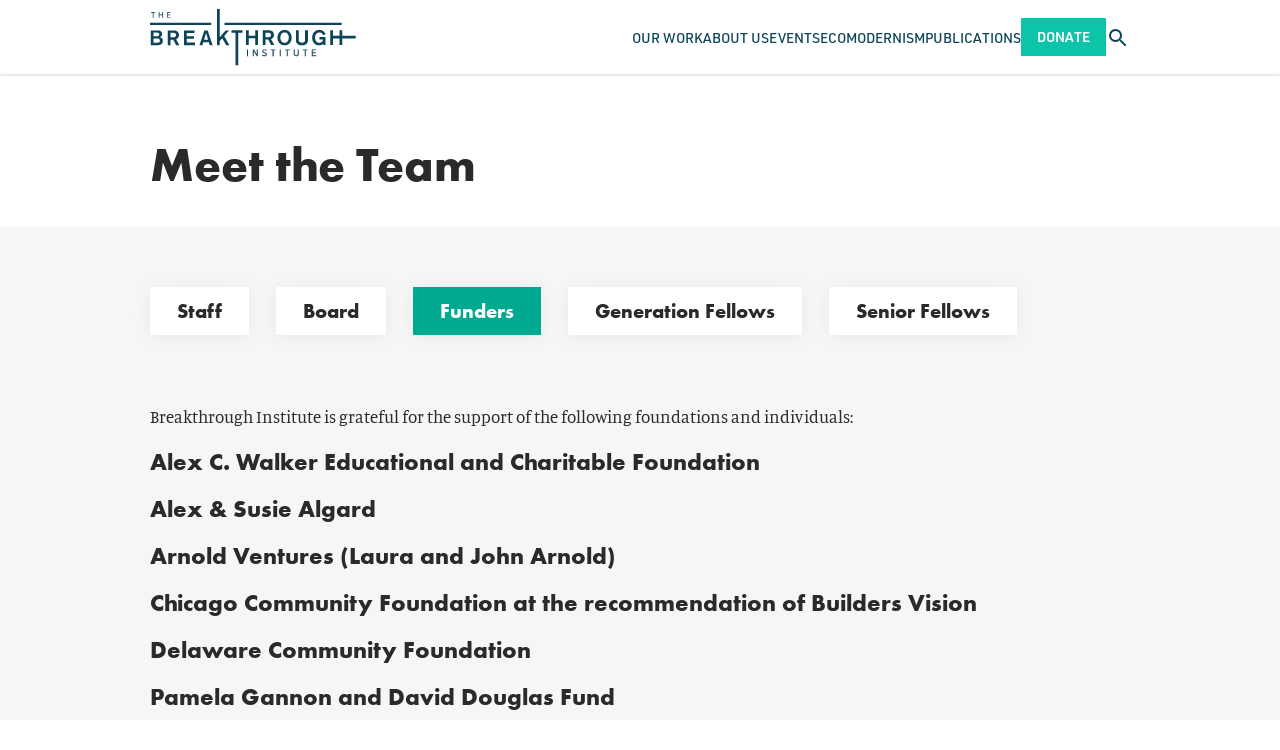

--- FILE ---
content_type: text/html; charset=UTF-8
request_url: https://thebreakthrough.org/about/who-we-are/funders
body_size: 11602
content:
<!DOCTYPE html>
<html class="no-js antialiased font-sans" lang="en">
    <head>
        <meta charset="UTF-8">
        <meta content="width=device-width, initial-scale=1.0" name="viewport">
        <meta content="ie=edge" http-equiv="X-UA-Compatible">         <link href="/manifest.json" rel="manifest">
<link href="/favicon.ico" rel="shortcut icon">
<link href="/apple-touch-icon.png" rel="apple-touch-icon" sizes="180x180">
<link href="/favicon-32x32.png" rel="icon" sizes="32x32" type="image/png">
<link href="/favicon-16x16.png" rel="icon" sizes="16x16" type="image/png">
<link color="#5bbad5" href="/safari-pinned-tab.svg" rel="mask-icon">
<meta content="#2a2a2a" name="msapplication-TileColor">
<meta content="#ffffff" name="theme-color">

        <link rel="stylesheet" href="https://use.typekit.net/vtq8ioz.css">

        <style>
            /* Prevent flash of content with Alpine */
            [x-cloak] {
                display: none;
            }
        </style>
        <link href="/css/fa/svg-with-js.min.css" rel="stylesheet">
        <link href="/css/fa/all.min.css" rel="stylesheet">
        <link href="https://thebreakthrough.org/dist/css/app.05eac025aceaded7ddda.css" rel="stylesheet">

                <script src="https://public.tableau.com/javascripts/api/tableau-2.2.2.min.js"></script>

                
    <title>Breakthrough Institute | The Breakthrough Institute</title>
<script>dataLayer = [];
(function(w,d,s,l,i){w[l]=w[l]||[];w[l].push({'gtm.start':
new Date().getTime(),event:'gtm.js'});var f=d.getElementsByTagName(s)[0],
j=d.createElement(s),dl=l!='dataLayer'?'&l='+l:'';j.async=true;j.src=
'https://www.googletagmanager.com/gtm.js?id='+i+dl;f.parentNode.insertBefore(j,f);
})(window,document,'script','dataLayer','GTM-P92BDXR');
</script><meta name="generator" content="SEOmatic">
<meta name="keywords" content="environment,energy,agriculture,nuclear">
<meta name="referrer" content="no-referrer-when-downgrade">
<meta name="robots" content="all,max-image-preview:large,max-snippet:-1,max-video-preview:-1">
<meta content="BreakthroughInstitute" property="fb:profile_id">
<meta content="en_US" property="og:locale">
<meta content="The Breakthrough Institute" property="og:site_name">
<meta content="website" property="og:type">
<meta content="https://thebreakthrough.org/about/who-we-are/funders" property="og:url">
<meta content="Breakthrough Institute" property="og:title">
<meta content="https://thebreakthrough.imgix.net/_1200x630_crop_center-center_82_none/BTI-Logo.png?mtime=1643134660" property="og:image">
<meta content="1200" property="og:image:width">
<meta content="630" property="og:image:height">
<meta content="The logo of the Breakthrough Institute, an environmental research center based in Berkeley, California. Our research focuses on identifying and promoting technological solutions to environmental and human development challenges in three areas: energy, conservation, and food and farming." property="og:image:alt">
<meta name="twitter:card" content="summary_large_image">
<meta name="twitter:site" content="@TheBTI">
<meta name="twitter:creator" content="@TheBTI">
<meta name="twitter:title" content="Breakthrough Institute">
<meta name="twitter:image" content="https://thebreakthrough.imgix.net/_800x418_crop_center-center_82_none/BTI-Logo.png?mtime=1643134660">
<meta name="twitter:image:width" content="800">
<meta name="twitter:image:height" content="418">
<meta name="twitter:image:alt" content="The logo of the Breakthrough Institute, an environmental research center based in Berkeley, California. Our research focuses on identifying and promoting technological solutions to environmental and human development challenges in three areas: energy, conservation, and food and farming.">
<meta name="google-site-verification" content="pkxopD9597qJ4A_3fzMFc5ZEHlLnQWp3XC3Jflma7Lw">
<link href="https://thebreakthrough.org/about/who-we-are/funders" rel="canonical">
<link href="https://thebreakthrough.org/" rel="home">
<link type="text/plain" href="https://thebreakthrough.org/humans.txt" rel="author"></head>
    <body class="bg-white text-base leading-normal" id="top"><noscript><iframe src="https://www.googletagmanager.com/ns.html?id=GTM-P92BDXR"
height="0" width="0" style="display:none;visibility:hidden"></iframe></noscript>
     <div id="app">
        <div class="Layout">
            
<header
  x-data="{
    searchTrayVisible: false,
    mobileNavVisible: false,
	searchQuery: '',
	activeItem: null,
    toggleSearchTray: function() {
      this.searchTrayVisible = !this.searchTrayVisible;
    },
	hideSearchTray: function() {
		this.searchTrayVisible = false
	},
    toggleMobileNav: function() {
      this.mobileNavVisible = !this.mobileNavVisible;
    },
    hideMobileNav: function() {
      this.mobileNavVisible = false
    },
	handleSearchSubmit: function() {
		if (!this.searchQuery) return null
		window.location.href = `/search?q=${this.searchQuery}`
	},
	toggleItem: function(index) {
      if (this.activeItem === index) {
        this.activeItem = null;
      } else {
        this.activeItem = index;
      }
    }
  }"
  x-on:keyup.esc="hideSearchTray(); hideMobileNav();"
  class="main-content fixed top-0 left-0 right-0 z-120">
	<div class="bg-white shadow relative">
		<nav class="Container container-fluid flex justify-between items-stretch gap-6" style="height: var(--siteHeaderHeight)">
						<a href="/" class="self-center mr-auto">
				<img
					class=""
					style="height: 3.5625rem"
					src="/dist/img/the-breakthrough-institute-logo.svg"
					alt="The Breakthrough Institute logo">
			</a>


						<div x-on:keyup.esc="hideSearchTray(); hideMobileNav();" x-show="mobileNavVisible" x-trap.inert="mobileNavVisible">
    <div
		class="mobile-nav fixed z-120 left-0 bg-blue pt-3 overflow-y-scroll xl:hidden"
		style="height: calc(100vh - var(--siteHeaderHeight)); top: var(--siteHeaderHeight); width: 100cqw;">
		<ul>
											<li class="border-b border-white border-opacity-15">
					<div class="Container container-fluid flex items-center justify-between">
													<span
								class="block py-4 font-din uppercase text-16p font-normal no-underline
								text-white"
								aria-haspopup="true"
								x-bind:aria-expanded="activeItem === 249834"
								>
								Our Work
							</span>
						

													<button
								class="block p-2 text-white font-semibold text-24p outline-none transition duration-200 hover:text-green-light focus:text-green-light"
								x-on:click="toggleItem(249834)"
								x-bind:aria-expanded="activeItem === 249834"
								title="Show Our Work submenu"
							>
								<div x-show="activeItem === 249834">
									<span aria-hidden>–</span>
									<span class="sr-only">Hide Our Work submenu</span>
								</div>
								<div x-show="activeItem !== 249834">
									<span aria-hidden>+</span>
									<span class="sr-only">Show Our Work submenu</span>
								</div>
							</button>
											</div>

											<ul
							x-show="activeItem === 249834"
							x-bind:aria-hidden="activeItem !== 249834"
							aria-label="Our Work submenu"
						>
															<li class="bg-green border-t border-white border-opacity-15">
									<div class="Container container-fluid">
										<a
											class="inline-block py-4 font-din text-white text-16p font-normal uppercase no-underline transition duration-200 hover:text-blue focus:text-blue"
											href="https://thebreakthrough.org/energy">
											Climate &amp; Energy
										</a>
									</div>
								</li>
															<li class="bg-green border-t border-white border-opacity-15">
									<div class="Container container-fluid">
										<a
											class="inline-block py-4 font-din text-white text-16p font-normal uppercase no-underline transition duration-200 hover:text-blue focus:text-blue"
											href="https://thebreakthrough.org/energy-for-development">
											Energy for Development
										</a>
									</div>
								</li>
															<li class="bg-green border-t border-white border-opacity-15">
									<div class="Container container-fluid">
										<a
											class="inline-block py-4 font-din text-white text-16p font-normal uppercase no-underline transition duration-200 hover:text-blue focus:text-blue"
											href="https://thebreakthrough.org/environmental-regulatory-reform">
											Environmental Regulatory Reform
										</a>
									</div>
								</li>
															<li class="bg-green border-t border-white border-opacity-15">
									<div class="Container container-fluid">
										<a
											class="inline-block py-4 font-din text-white text-16p font-normal uppercase no-underline transition duration-200 hover:text-blue focus:text-blue"
											href="https://thebreakthrough.org/food-agriculture-environment">
											Food &amp; Agriculture
										</a>
									</div>
								</li>
															<li class="bg-green border-t border-white border-opacity-15">
									<div class="Container container-fluid">
										<a
											class="inline-block py-4 font-din text-white text-16p font-normal uppercase no-underline transition duration-200 hover:text-blue focus:text-blue"
											href="https://thebreakthrough.org/nuclear-energy-innovation">
											Nuclear Energy Innovation
										</a>
									</div>
								</li>
													</ul>
									</li>
											<li class="border-b border-white border-opacity-15">
					<div class="Container container-fluid flex items-center justify-between">
													<a
								class="
								block py-4 font-din uppercase text-16p font-normal no-underline transition duration-200
								hover:text-green-light focus:text-green-light
								text-white"
								aria-haspopup="true"
								x-bind:aria-expanded="activeItem === 11935"
								href="https://thebreakthrough.org/about"
								>
								About Us
							</a>
						

													<button
								class="block p-2 text-white font-semibold text-24p outline-none transition duration-200 hover:text-green-light focus:text-green-light"
								x-on:click="toggleItem(11935)"
								x-bind:aria-expanded="activeItem === 11935"
								title="Show About Us submenu"
							>
								<div x-show="activeItem === 11935">
									<span aria-hidden>–</span>
									<span class="sr-only">Hide About Us submenu</span>
								</div>
								<div x-show="activeItem !== 11935">
									<span aria-hidden>+</span>
									<span class="sr-only">Show About Us submenu</span>
								</div>
							</button>
											</div>

											<ul
							x-show="activeItem === 11935"
							x-bind:aria-hidden="activeItem !== 11935"
							aria-label="About Us submenu"
						>
															<li class="bg-green border-t border-white border-opacity-15">
									<div class="Container container-fluid">
										<a
											class="inline-block py-4 font-din text-white text-16p font-normal uppercase no-underline transition duration-200 hover:text-blue focus:text-blue"
											href="https://thebreakthrough.org/about/who-we-are">
											Our Staff
										</a>
									</div>
								</li>
															<li class="bg-green border-t border-white border-opacity-15">
									<div class="Container container-fluid">
										<a
											class="inline-block py-4 font-din text-white text-16p font-normal uppercase no-underline transition duration-200 hover:text-blue focus:text-blue"
											href="https://thebreakthrough.org/about/who-we-are/board">
											Our Board
										</a>
									</div>
								</li>
															<li class="bg-green border-t border-white border-opacity-15">
									<div class="Container container-fluid">
										<a
											class="inline-block py-4 font-din text-white text-16p font-normal uppercase no-underline transition duration-200 hover:text-blue focus:text-blue"
											href="https://thebreakthrough.org/about/who-we-are/funders">
											Our Funders
										</a>
									</div>
								</li>
															<li class="bg-green border-t border-white border-opacity-15">
									<div class="Container container-fluid">
										<a
											class="inline-block py-4 font-din text-white text-16p font-normal uppercase no-underline transition duration-200 hover:text-blue focus:text-blue"
											href="https://thebreakthrough.org/about/jobs">
											Careers
										</a>
									</div>
								</li>
															<li class="bg-green border-t border-white border-opacity-15">
									<div class="Container container-fluid">
										<a
											class="inline-block py-4 font-din text-white text-16p font-normal uppercase no-underline transition duration-200 hover:text-blue focus:text-blue"
											href="https://thebreakthrough.org/about">
											About BTI
										</a>
									</div>
								</li>
															<li class="bg-green border-t border-white border-opacity-15">
									<div class="Container container-fluid">
										<a
											class="inline-block py-4 font-din text-white text-16p font-normal uppercase no-underline transition duration-200 hover:text-blue focus:text-blue"
											href="https://thebreakthrough.org/press">
											Press
										</a>
									</div>
								</li>
													</ul>
									</li>
											<li class="border-b border-white border-opacity-15">
					<div class="Container container-fluid flex items-center justify-between">
													<a
								class="
								block py-4 font-din uppercase text-16p font-normal no-underline transition duration-200
								hover:text-green-light focus:text-green-light
								text-white"
								aria-haspopup="false"
								x-bind:aria-expanded="activeItem === 11936"
								href="/events"
								>
								Events
							</a>
						

											</div>

									</li>
											<li class="border-b border-white border-opacity-15">
					<div class="Container container-fluid flex items-center justify-between">
													<a
								class="
								block py-4 font-din uppercase text-16p font-normal no-underline transition duration-200
								hover:text-green-light focus:text-green-light
								text-white"
								aria-haspopup="true"
								x-bind:aria-expanded="activeItem === 75790"
								href="https://thebreakthrough.org/ecomodernism"
								>
								Ecomodernism
							</a>
						

													<button
								class="block p-2 text-white font-semibold text-24p outline-none transition duration-200 hover:text-green-light focus:text-green-light"
								x-on:click="toggleItem(75790)"
								x-bind:aria-expanded="activeItem === 75790"
								title="Show Ecomodernism submenu"
							>
								<div x-show="activeItem === 75790">
									<span aria-hidden>–</span>
									<span class="sr-only">Hide Ecomodernism submenu</span>
								</div>
								<div x-show="activeItem !== 75790">
									<span aria-hidden>+</span>
									<span class="sr-only">Show Ecomodernism submenu</span>
								</div>
							</button>
											</div>

											<ul
							x-show="activeItem === 75790"
							x-bind:aria-hidden="activeItem !== 75790"
							aria-label="Ecomodernism submenu"
						>
															<li class="bg-green border-t border-white border-opacity-15">
									<div class="Container container-fluid">
										<a
											class="inline-block py-4 font-din text-white text-16p font-normal uppercase no-underline transition duration-200 hover:text-blue focus:text-blue"
											href="https://thebreakthrough.org/manifesto/manifesto-english">
											An Ecomodernist Manifesto - English
										</a>
									</div>
								</li>
															<li class="bg-green border-t border-white border-opacity-15">
									<div class="Container container-fluid">
										<a
											class="inline-block py-4 font-din text-white text-16p font-normal uppercase no-underline transition duration-200 hover:text-blue focus:text-blue"
											href="https://thebreakthrough.org/manifesto/espanol">
											Un Manifiesto Ecomodernista - Español
										</a>
									</div>
								</li>
															<li class="bg-green border-t border-white border-opacity-15">
									<div class="Container container-fluid">
										<a
											class="inline-block py-4 font-din text-white text-16p font-normal uppercase no-underline transition duration-200 hover:text-blue focus:text-blue"
											href="https://thebreakthrough.org/manifesto/un-manifeste-èco-moderniste-français">
											Un Manifeste Èco-moderniste - Français
										</a>
									</div>
								</li>
															<li class="bg-green border-t border-white border-opacity-15">
									<div class="Container container-fluid">
										<a
											class="inline-block py-4 font-din text-white text-16p font-normal uppercase no-underline transition duration-200 hover:text-blue focus:text-blue"
											href="https://thebreakthrough.org/manifesto/il-manifesto-degli-ecomodernisti-italiano">
											Il Manifesto Degli Ecomodernisti - Italiano
										</a>
									</div>
								</li>
															<li class="bg-green border-t border-white border-opacity-15">
									<div class="Container container-fluid">
										<a
											class="inline-block py-4 font-din text-white text-16p font-normal uppercase no-underline transition duration-200 hover:text-blue focus:text-blue"
											href="https://thebreakthrough.org/manifesto/ein-ökomodernes-manifest-deutsch">
											Ein Ökomodernes Manifest - Deutsch
										</a>
									</div>
								</li>
															<li class="bg-green border-t border-white border-opacity-15">
									<div class="Container container-fluid">
										<a
											class="inline-block py-4 font-din text-white text-16p font-normal uppercase no-underline transition duration-200 hover:text-blue focus:text-blue"
											href="https://thebreakthrough.org/manifesto/生态现代主义宣言-jiǎnhuàzì">
											生态现代主义宣言 - JIǍNHUÀZÌ
										</a>
									</div>
								</li>
															<li class="bg-green border-t border-white border-opacity-15">
									<div class="Container container-fluid">
										<a
											class="inline-block py-4 font-din text-white text-16p font-normal uppercase no-underline transition duration-200 hover:text-blue focus:text-blue"
											href="https://thebreakthrough.org/manifesto/現代的環境主義宣言-japanese">
											現代的環境主義宣言 - Japanese
										</a>
									</div>
								</li>
															<li class="bg-green border-t border-white border-opacity-15">
									<div class="Container container-fluid">
										<a
											class="inline-block py-4 font-din text-white text-16p font-normal uppercase no-underline transition duration-200 hover:text-blue focus:text-blue"
											href="https://thebreakthrough.org/manifesto/manifesto-ya-ikolojia-ya-kisasa-kiswahili">
											Manifesto Ya Ikolojia Ya Kisasa - Kiswahili
										</a>
									</div>
								</li>
															<li class="bg-green border-t border-white border-opacity-15">
									<div class="Container container-fluid">
										<a
											class="inline-block py-4 font-din text-white text-16p font-normal uppercase no-underline transition duration-200 hover:text-blue focus:text-blue"
											href="https://thebreakthrough.org/manifesto/sebuah-manifesto-ecomodernist-bahasa-indonesia">
											Sebuah Manifesto Ecomodernist - Bahasa Indonesia
										</a>
									</div>
								</li>
															<li class="bg-green border-t border-white border-opacity-15">
									<div class="Container container-fluid">
										<a
											class="inline-block py-4 font-din text-white text-16p font-normal uppercase no-underline transition duration-200 hover:text-blue focus:text-blue"
											href="https://thebreakthrough.org/manifesto/ett-ekomdernistiskt-manifest-svenska">
											Ett Ekomdernistiskt Manifest - Svenska
										</a>
									</div>
								</li>
															<li class="bg-green border-t border-white border-opacity-15">
									<div class="Container container-fluid">
										<a
											class="inline-block py-4 font-din text-white text-16p font-normal uppercase no-underline transition duration-200 hover:text-blue focus:text-blue"
											href="https://thebreakthrough.org/manifesto/een-ecomodernistisch-manifest-nederlands">
											Een Ecomodernistisch Manifest - Nederlands
										</a>
									</div>
								</li>
															<li class="bg-green border-t border-white border-opacity-15">
									<div class="Container container-fluid">
										<a
											class="inline-block py-4 font-din text-white text-16p font-normal uppercase no-underline transition duration-200 hover:text-blue focus:text-blue"
											href="https://thebreakthrough.org/manifesto/manifest-ekomodernistyczny-język-polski">
											Manifest Ekomodernistyczny - Język Polski
										</a>
									</div>
								</li>
													</ul>
									</li>
											<li class="border-b border-white border-opacity-15">
					<div class="Container container-fluid flex items-center justify-between">
													<span
								class="block py-4 font-din uppercase text-16p font-normal no-underline
								text-white"
								aria-haspopup="true"
								x-bind:aria-expanded="activeItem === 249838"
								>
								Publications
							</span>
						

													<button
								class="block p-2 text-white font-semibold text-24p outline-none transition duration-200 hover:text-green-light focus:text-green-light"
								x-on:click="toggleItem(249838)"
								x-bind:aria-expanded="activeItem === 249838"
								title="Show Publications submenu"
							>
								<div x-show="activeItem === 249838">
									<span aria-hidden>–</span>
									<span class="sr-only">Hide Publications submenu</span>
								</div>
								<div x-show="activeItem !== 249838">
									<span aria-hidden>+</span>
									<span class="sr-only">Show Publications submenu</span>
								</div>
							</button>
											</div>

											<ul
							x-show="activeItem === 249838"
							x-bind:aria-hidden="activeItem !== 249838"
							aria-label="Publications submenu"
						>
															<li class="bg-green border-t border-white border-opacity-15">
									<div class="Container container-fluid">
										<a
											class="inline-block py-4 font-din text-white text-16p font-normal uppercase no-underline transition duration-200 hover:text-blue focus:text-blue"
											href="https://www.breakthroughjournal.org/">
											The Ecomodernist
										</a>
									</div>
								</li>
															<li class="bg-green border-t border-white border-opacity-15">
									<div class="Container container-fluid">
										<a
											class="inline-block py-4 font-din text-white text-16p font-normal uppercase no-underline transition duration-200 hover:text-blue focus:text-blue"
											href="https://thebreakthrough.org/journal/no-20-spring-2024">
											Breakthrough Journal
										</a>
									</div>
								</li>
															<li class="bg-green border-t border-white border-opacity-15">
									<div class="Container container-fluid">
										<a
											class="inline-block py-4 font-din text-white text-16p font-normal uppercase no-underline transition duration-200 hover:text-blue focus:text-blue"
											href="https://thebreakthrough.org/newsletter">
											BTI Weekly
										</a>
									</div>
								</li>
															<li class="bg-green border-t border-white border-opacity-15">
									<div class="Container container-fluid">
										<a
											class="inline-block py-4 font-din text-white text-16p font-normal uppercase no-underline transition duration-200 hover:text-blue focus:text-blue"
											href="https://www.buildnuclearnow.org/home">
											Nuclear Notes
										</a>
									</div>
								</li>
													</ul>
									</li>
			
			<li class="Container container-fluid py-4 xs:hidden">
					<a href="/donate" class="Button Button--din py-3 rounded-sm">Donate</a>
			</li>
		</ul>
    </div>
  </div>
						<ul class="hidden xl:flex items-stretch gap-10 mb-0 ml-auto">
			<li class="flex items-center group relative">
							<span
					class="
					block font-din uppercase text-14p font-normal no-underline transition duration-200
					text-blue"
					>
					Our Work
				</span>
			

										<ul
					class="hidden group-hover:block group-focus:block absolute left-0 top-full bg-green-light px-8 py-6 whitespace-no-wrap space-y-4">
											<li class="">
							<a
								href="https://thebreakthrough.org/energy"
								class=" font-din uppercase text-14p font-normal text-white no-underline transition duration-200 hover:text-blue focus:text-blue">
								Climate &amp; Energy
							</a>
						</li>
											<li class="">
							<a
								href="https://thebreakthrough.org/energy-for-development"
								class=" font-din uppercase text-14p font-normal text-white no-underline transition duration-200 hover:text-blue focus:text-blue">
								Energy for Development
							</a>
						</li>
											<li class="">
							<a
								href="https://thebreakthrough.org/environmental-regulatory-reform"
								class=" font-din uppercase text-14p font-normal text-white no-underline transition duration-200 hover:text-blue focus:text-blue">
								Environmental Regulatory Reform
							</a>
						</li>
											<li class="">
							<a
								href="https://thebreakthrough.org/food-agriculture-environment"
								class=" font-din uppercase text-14p font-normal text-white no-underline transition duration-200 hover:text-blue focus:text-blue">
								Food &amp; Agriculture
							</a>
						</li>
											<li class="">
							<a
								href="https://thebreakthrough.org/nuclear-energy-innovation"
								class=" font-din uppercase text-14p font-normal text-white no-underline transition duration-200 hover:text-blue focus:text-blue">
								Nuclear Energy Innovation
							</a>
						</li>
									</ul>
					</li>
			<li class="flex items-center group relative">
							<a
					class="
					block font-din uppercase text-14p font-normal no-underline transition duration-200
					hover:text-green-light focus:text-green-light
					text-blue"
					href="https://thebreakthrough.org/about"
					>
					About Us
				</a>
			

										<ul
					class="hidden group-hover:block group-focus:block absolute left-0 top-full bg-green-light px-8 py-6 whitespace-no-wrap space-y-4">
											<li class="">
							<a
								href="https://thebreakthrough.org/about/who-we-are"
								class=" font-din uppercase text-14p font-normal text-white no-underline transition duration-200 hover:text-blue focus:text-blue">
								Our Staff
							</a>
						</li>
											<li class="">
							<a
								href="https://thebreakthrough.org/about/who-we-are/board"
								class=" font-din uppercase text-14p font-normal text-white no-underline transition duration-200 hover:text-blue focus:text-blue">
								Our Board
							</a>
						</li>
											<li class="">
							<a
								href="https://thebreakthrough.org/about/who-we-are/funders"
								class=" font-din uppercase text-14p font-normal text-white no-underline transition duration-200 hover:text-blue focus:text-blue">
								Our Funders
							</a>
						</li>
											<li class="">
							<a
								href="https://thebreakthrough.org/about/jobs"
								class=" font-din uppercase text-14p font-normal text-white no-underline transition duration-200 hover:text-blue focus:text-blue">
								Careers
							</a>
						</li>
											<li class="">
							<a
								href="https://thebreakthrough.org/about"
								class=" font-din uppercase text-14p font-normal text-white no-underline transition duration-200 hover:text-blue focus:text-blue">
								About BTI
							</a>
						</li>
											<li class="">
							<a
								href="https://thebreakthrough.org/press"
								class=" font-din uppercase text-14p font-normal text-white no-underline transition duration-200 hover:text-blue focus:text-blue">
								Press
							</a>
						</li>
									</ul>
					</li>
			<li class="flex items-center group relative">
							<a
					class="
					block font-din uppercase text-14p font-normal no-underline transition duration-200
					hover:text-green-light focus:text-green-light
					text-blue"
					href="/events"
					>
					Events
				</a>
			

								</li>
			<li class="flex items-center group relative">
							<a
					class="
					block font-din uppercase text-14p font-normal no-underline transition duration-200
					hover:text-green-light focus:text-green-light
					text-blue"
					href="https://thebreakthrough.org/ecomodernism"
					>
					Ecomodernism
				</a>
			

										<ul
					class="hidden group-hover:block group-focus:block absolute left-0 top-full bg-green-light px-8 py-6 whitespace-no-wrap space-y-4">
											<li class="">
							<a
								href="https://thebreakthrough.org/manifesto/manifesto-english"
								class=" font-din uppercase text-14p font-normal text-white no-underline transition duration-200 hover:text-blue focus:text-blue">
								An Ecomodernist Manifesto - English
							</a>
						</li>
											<li class="">
							<a
								href="https://thebreakthrough.org/manifesto/espanol"
								class=" font-din uppercase text-14p font-normal text-white no-underline transition duration-200 hover:text-blue focus:text-blue">
								Un Manifiesto Ecomodernista - Español
							</a>
						</li>
											<li class="">
							<a
								href="https://thebreakthrough.org/manifesto/un-manifeste-èco-moderniste-français"
								class=" font-din uppercase text-14p font-normal text-white no-underline transition duration-200 hover:text-blue focus:text-blue">
								Un Manifeste Èco-moderniste - Français
							</a>
						</li>
											<li class="">
							<a
								href="https://thebreakthrough.org/manifesto/il-manifesto-degli-ecomodernisti-italiano"
								class=" font-din uppercase text-14p font-normal text-white no-underline transition duration-200 hover:text-blue focus:text-blue">
								Il Manifesto Degli Ecomodernisti - Italiano
							</a>
						</li>
											<li class="">
							<a
								href="https://thebreakthrough.org/manifesto/ein-ökomodernes-manifest-deutsch"
								class=" font-din uppercase text-14p font-normal text-white no-underline transition duration-200 hover:text-blue focus:text-blue">
								Ein Ökomodernes Manifest - Deutsch
							</a>
						</li>
											<li class="">
							<a
								href="https://thebreakthrough.org/manifesto/生态现代主义宣言-jiǎnhuàzì"
								class=" font-din uppercase text-14p font-normal text-white no-underline transition duration-200 hover:text-blue focus:text-blue">
								生态现代主义宣言 - JIǍNHUÀZÌ
							</a>
						</li>
											<li class="">
							<a
								href="https://thebreakthrough.org/manifesto/現代的環境主義宣言-japanese"
								class=" font-din uppercase text-14p font-normal text-white no-underline transition duration-200 hover:text-blue focus:text-blue">
								現代的環境主義宣言 - Japanese
							</a>
						</li>
											<li class="">
							<a
								href="https://thebreakthrough.org/manifesto/manifesto-ya-ikolojia-ya-kisasa-kiswahili"
								class=" font-din uppercase text-14p font-normal text-white no-underline transition duration-200 hover:text-blue focus:text-blue">
								Manifesto Ya Ikolojia Ya Kisasa - Kiswahili
							</a>
						</li>
											<li class="">
							<a
								href="https://thebreakthrough.org/manifesto/sebuah-manifesto-ecomodernist-bahasa-indonesia"
								class=" font-din uppercase text-14p font-normal text-white no-underline transition duration-200 hover:text-blue focus:text-blue">
								Sebuah Manifesto Ecomodernist - Bahasa Indonesia
							</a>
						</li>
											<li class="">
							<a
								href="https://thebreakthrough.org/manifesto/ett-ekomdernistiskt-manifest-svenska"
								class=" font-din uppercase text-14p font-normal text-white no-underline transition duration-200 hover:text-blue focus:text-blue">
								Ett Ekomdernistiskt Manifest - Svenska
							</a>
						</li>
											<li class="">
							<a
								href="https://thebreakthrough.org/manifesto/een-ecomodernistisch-manifest-nederlands"
								class=" font-din uppercase text-14p font-normal text-white no-underline transition duration-200 hover:text-blue focus:text-blue">
								Een Ecomodernistisch Manifest - Nederlands
							</a>
						</li>
											<li class="">
							<a
								href="https://thebreakthrough.org/manifesto/manifest-ekomodernistyczny-język-polski"
								class=" font-din uppercase text-14p font-normal text-white no-underline transition duration-200 hover:text-blue focus:text-blue">
								Manifest Ekomodernistyczny - Język Polski
							</a>
						</li>
									</ul>
					</li>
			<li class="flex items-center group relative">
							<span
					class="
					block font-din uppercase text-14p font-normal no-underline transition duration-200
					text-blue"
					>
					Publications
				</span>
			

										<ul
					class="hidden group-hover:block group-focus:block absolute left-0 top-full bg-green-light px-8 py-6 whitespace-no-wrap space-y-4">
											<li class="">
							<a
								href="https://www.breakthroughjournal.org/"
								class=" font-din uppercase text-14p font-normal text-white no-underline transition duration-200 hover:text-blue focus:text-blue">
								The Ecomodernist
							</a>
						</li>
											<li class="">
							<a
								href="https://thebreakthrough.org/journal/no-20-spring-2024"
								class=" font-din uppercase text-14p font-normal text-white no-underline transition duration-200 hover:text-blue focus:text-blue">
								Breakthrough Journal
							</a>
						</li>
											<li class="">
							<a
								href="https://thebreakthrough.org/newsletter"
								class=" font-din uppercase text-14p font-normal text-white no-underline transition duration-200 hover:text-blue focus:text-blue">
								BTI Weekly
							</a>
						</li>
											<li class="">
							<a
								href="https://www.buildnuclearnow.org/home"
								class=" font-din uppercase text-14p font-normal text-white no-underline transition duration-200 hover:text-blue focus:text-blue">
								Nuclear Notes
							</a>
						</li>
									</ul>
					</li>
	</ul>
						<a href="/donate" class="Button Button--din self-center hidden py-3 rounded-sm xs:block">Donate</a>

						<button
				class="self-center text-blue transition duration-200 hover:text-green-light focus:text-green-light"
				x-on:click="hideMobileNav(); toggleSearchTray();"
				x-bind:aria-expanded="searchTrayVisible.toString()">
				<span
					class="sr-only text-white"
					x-html="searchTrayVisible ? 'Close search tray' : 'Open search tray'">
				</span>
				<icon
					x-show="!searchTrayVisible"
					name="search"
					class="icon w-6 h-auto"></icon>
				<icon
					x-show="searchTrayVisible"
					name="close"
					class="icon w-6 h-auto"></icon>
			</button>

						<button
				class="self-center text-blue transition duration-200 hover:text-green-light focus:text-green-light
				xl:hidden"
				x-on:click="hideSearchTray(); toggleMobileNav()"
				x-bind:aria-expanded="mobileNavVisible.toString()">
				<span
						class="sr-only"
						x-html="mobileNavVisible ? 'Close navigation' : 'Open navigation'">
						Open navigation
				</span>
				<icon
						name="menu"
						class="icon w-6 h-auto"
						x-show="!mobileNavVisible">
				</icon>
				<icon
						name="close"
						class="icon w-6 h-auto"
						x-show="mobileNavVisible">
				</icon>
		</button>
		</nav>

				<div
	x-cloak
	class="absolute top-full left-0 right-0 bg-lagoon py-4 shadow-lg"
	style="top: 100%;"
	x-show="searchTrayVisible">
	<form
		class="Container container-fluid flex"
		x-on:submit.prevent="handleSearchSubmit">
		<input
			class="flex-1 p-4 bg-white rounded-sm font-din text-16p placeholder-gray-500 focus:relative focus:z-10"
			x-model="searchQuery"
			placeholder="Search..."
			type="search"
		/>
		<input
			class="Button Button--din -ml-2p rounded-r-sm rounded-l-none"
			type="submit"
			value="Search"/>
	</form>
</div>	</div>
</header>
            <main class="main-content">
                    <div class="AboutWhoWeAreScreen">
        <div class="AboutWhoWeAre">

            <div class="AboutWhoWeAre__main-content">

                <div class="Container container-fluid">
                    <div class="Row row">
                        <div class="col-xs-12 Col">
                            <h1>Meet the Team</h1>
                        </div>
                    </div>
                </div>

                <div class="Container pb-lg-0 Container--secondary container-fluid">
    <div class="AboutWhoWeAre__tab-controls row">
        <div class="col-xs-12 Col">
            <a class="Button AboutWhoWeAre__tab-control inverse" href="/about/who-we-are">Staff</a>
            <a class="Button AboutWhoWeAre__tab-control inverse" href="/about/who-we-are/board">Board</a>
            <a class="Button AboutWhoWeAre__tab-control inverse active" href="/about/who-we-are/funders">Funders</a>
            <a class="Button AboutWhoWeAre__tab-control inverse" href="/about/who-we-are/generation-fellows">Generation Fellows</a>
            <a class="Button AboutWhoWeAre__tab-control inverse" href="/about/who-we-are/senior-fellows">Senior Fellows</a>
        </div>
    </div>
</div>

                <div class="AboutWhoWeAreFunders">
                    <div class="Container pt-0 Container--secondary container-fluid">
                        <div class="Row row">
                            <div class="col-xs-12 Col">
                                <div>
                                    <p>Breakthrough Institute is grateful for the support of the following foundations and individuals:</p>

                                    <ul class="AboutWhoWeAreFunders__funder-list">
                                                                                    <li>
                                                
                                                    <h4>Alex C. Walker Educational and Charitable Foundation</h4>

                                                                                                </li>
                                                                                    <li>
                                                
                                                    <h4>Alex &amp; Susie Algard</h4>

                                                                                                </li>
                                                                                    <li>
                                                
                                                    <h4>Arnold Ventures (Laura and John Arnold)</h4>

                                                                                                </li>
                                                                                    <li>
                                                
                                                    <h4>Chicago Community Foundation at the recommendation of Builders Vision</h4>

                                                                                                </li>
                                                                                    <li>
                                                
                                                    <h4>Delaware Community Foundation</h4>

                                                                                                </li>
                                                                                    <li>
                                                
                                                    <h4>Pamela Gannon and David Douglas Fund</h4>

                                                                                                </li>
                                                                                    <li>
                                                
                                                    <h4>Ron and Gail Gester</h4>

                                                                                                </li>
                                                                                    <li>
                                                
                                                    <h4>Ross Koningstein &amp; Pattrisia Spezzaferro, PTSRK Foundation</h4>

                                                                                                </li>
                                                                                    <li>
                                                
                                                    <h4>McLane Family Charitable Foundation</h4>

                                                                                                </li>
                                                                                    <li>
                                                
                                                    <h4>Pritzker Innovation Fund</h4>

                                                                                                </li>
                                                                                    <li>
                                                
                                                    <h4>Rodel Foundation</h4>

                                                                                                </li>
                                                                                    <li>
                                                
                                                    <h4>Rothrock Family Fund</h4>

                                                                                                </li>
                                                                                    <li>
                                                
                                                    <h4>Schoewe Family Foundation</h4>

                                                                                                </li>
                                                                                    <li>
                                                
                                                    <h4>Bernard &amp; Anne Spitzer Charitable Trust</h4>

                                                                                                </li>
                                                                                    <li>
                                                
                                                    <h4>Stand Together Trust</h4>

                                                                                                </li>
                                                                                    <li>
                                                
                                                    <h4>Jeffrey M. Talpins Foundation</h4>

                                                                                                </li>
                                                                                    <li>
                                                
                                                    <h4>Dr. Abigail F. Winkel and Mr. Adam James Winkel</h4>

                                                                                                </li>
                                                                                    <li>
                                                
                                                    <h4>Winkler Family Foundation</h4>

                                                                                                </li>
                                                                            </ul>

                                    <p>We are dedicated to the public interest and as such only accept charitable contributions from any person or institution without a financial interest in our work.</p>
                                </div>
                            </div>
                        </div>
                    </div>

                    <div class="AboutWhoWeAreFunders__how-to-donate">
                        <div class="Container container-fluid">
                            <div class="Row row">
                                <div class="col-xs-12 Col">
                                    <h3 class="AboutWhoWeAreFunders__how-to-donate__title">How to Donate</h3>

                                    <div class="AboutWhoWeAreFunders__how-to-donate__button-row">
                                        <a class="Button secondary" href="/donate">One-Time Donation</a>
                                        <a class="Button primary" href="/donate?recurring=true">Recurring Donation</a>
                                    </div>

                                    <p>The Breakthrough Institute is a not-for-profit 501(c)(3)corporation. Our FEIN is
                                        <strong>81-4526660</strong>. Tax-deductible donations should be made out to:</p>

                                    <p class="AboutWhoWeAreFunders__how-to-donate__address">
                                        2054 University Ave,<br />
Suite 500,<br />
Berkeley,<br />
CA 94704
                                    </p>
                                    
                                </div>
                            </div>
                        </div>
                    </div>

                    <div class="About__opportunities">
                        <div class="Container container-fluid">
                            <div class="About__opportunities__content">
                                <h3 class="">Fellowships</h3>
                                <p>Cutting-edge policy research at one of the country's most intellectually challenging think tanks. Fellowship and friendships that last a lifetime.</p>
                                <a class="Sidebar__link" href="/fellowships">learn more</a>
                            </div>
                            <div class="About__opportunities__content">
                                <h3 class="">Jobs</h3>
                                <p>The Breakthrough Institute is an environmental research center based in Oakland, California. Our research focuses on identifying and promoting technological solutions to environmental and human development challenges in three areas: energy, conservation, and food and farming.</p>
                                <a class="Sidebar__link" href="/about/jobs">learn more</a>
                            </div>
                        </div>
                    </div>

                <div class="About__ecomodernist-manifesto">
                    <img alt="An Ecomodernist Manifesto" src="/dist/img/ecomodernist-manifesto.jpg">
                    <a href="//thebreakthrough.imgix.net/pdfs/AnEcomodernistManifesto_2022-04-27-153137_bpue.pdf" download>Download the Manifesto »</a>
                </div>
                </div>

            </div>
        </div>
    </div>

            </main>

            <blackbaud-layout></blackbaud-layout>
            
<footer class="LayoutFooter">
    <div class="top">
        <div class="LayoutLogo">
            <a aria-current="page" class="active" href="/">
                <div class="logo inverse lg subline">The Breakthrough</div>
            </a>
        </div>
        <div class="LayoutFooterSearch">
            <footer-search></footer-search>
        </div>
        <div class="LayoutNavigation LayoutFooterNavigation">
            <ul class="LayoutNavigation LayoutFooterNavigation">
                            </ul>
        </div>
    </div>
    <div class="bottom flex-col md:flex-row">

        <div class="flex order-2 flex-col md-lg:flex-row">
            <div class="FooterNewsletter">
                <p>Stay up to date</p>
                <form action="https://us12.list-manage.com/subscribe" class="MailchimpForm" method="GET" target="_blank">
                    <input name="u" type="hidden" value="3b42de6ffcb6673f3d2451000">
                    <input name="id" type="hidden" value="49b872540e">
                    <input autocomplete="email" class="MailchimpForm__input" name="MERGE0" placeholder="Email address" type="email">
                    <input class="MailchimpForm__submit" type="submit" value="Submit">
                </form>
            </div>
            <div class="SocialLinks">
    <div class="SocialLink twitter">
        <div class="brand-icon">
            <a href="https://twitter.com/TheBTI" rel="noopener noreferrer" target="_blank">
                <svg aria-hidden="true" class="svg-inline--fa fa-twitter fa-w-16 " color="white" data-icon="twitter" data-prefix="fab" role="img" viewbox="0 0 512 512" xmlns="http://www.w3.org/2000/svg">
                    <path d="M459.37 151.716c.325 4.548.325 9.097.325 13.645 0 138.72-105.583 298.558-298.558 298.558-59.452 0-114.68-17.219-161.137-47.106 8.447.974 16.568 1.299 25.34 1.299 49.055 0 94.213-16.568 130.274-44.832-46.132-.975-84.792-31.188-98.112-72.772 6.498.974 12.995 1.624 19.818 1.624 9.421 0 18.843-1.3 27.614-3.573-48.081-9.747-84.143-51.98-84.143-102.985v-1.299c13.969 7.797 30.214 12.67 47.431 13.319-28.264-18.843-46.781-51.005-46.781-87.391 0-19.492 5.197-37.36 14.294-52.954 51.655 63.675 129.3 105.258 216.365 109.807-1.624-7.797-2.599-15.918-2.599-24.04 0-57.828 46.782-104.934 104.934-104.934 30.213 0 57.502 12.67 76.67 33.137 23.715-4.548 46.456-13.32 66.599-25.34-7.798 24.366-24.366 44.833-46.132 57.827 21.117-2.273 41.584-8.122 60.426-16.243-14.292 20.791-32.161 39.308-52.628 54.253z" fill="currentColor"></path>
                </svg>
            </a>
        </div>
    </div>
    <div class="SocialLink facebook">
        <div class="brand-icon">
            <a href="https://www.facebook.com/BreakthroughInstitute" rel="noopener noreferrer" target="_blank">
                <svg aria-hidden="true" class="svg-inline--fa fa-facebook-f fa-w-9 " color="white" data-icon="facebook-f" data-prefix="fab" role="img" viewbox="0 0 264 512" xmlns="http://www.w3.org/2000/svg">
                    <path d="M76.7 512V283H0v-91h76.7v-71.7C76.7 42.4 124.3 0 193.8 0c33.3 0 61.9 2.5 70.2 3.6V85h-48.2c-37.8 0-45.1 18-45.1 44.3V192H256l-11.7 91h-73.6v229" fill="currentColor"></path>
                </svg>
            </a>
        </div>
    </div>
    <div class="SocialLink linkedin">
        <div class="brand-icon">
            <a href="https://www.linkedin.com/company/the-breakthrough-institute" rel="noopener noreferrer" target="_blank">
                <svg aria-hidden="true" class="svg-inline--fa fa-linkedin-in fa-w-14 " color="white" data-icon="linkedin-in" data-prefix="fab" role="img" viewbox="0 0 448 512" xmlns="http://www.w3.org/2000/svg">
                    <path d="M100.3 448H7.4V148.9h92.9V448zM53.8 108.1C24.1 108.1 0 83.5 0 53.8S24.1 0 53.8 0s53.8 24.1 53.8 53.8-24.1 54.3-53.8 54.3zM448 448h-92.7V302.4c0-34.7-.7-79.2-48.3-79.2-48.3 0-55.7 37.7-55.7 76.7V448h-92.8V148.9h89.1v40.8h1.3c12.4-23.5 42.7-48.3 87.9-48.3 94 0 111.3 61.9 111.3 142.3V448h-.1z" fill="currentColor"></path>
                </svg>
            </a>
        </div>
    </div>
    <div class="SocialLink youtube">
        <div class="brand-icon">
            <a href="https://youtube.com/channel/UC_5PggHZeMb7rwTJsS76uwA" rel="noopener noreferrer" target="_blank">
                <svg aria-hidden="true" class="svg-inline--fa fa-youtube fa-w-18 " color="white" data-icon="youtube" data-prefix="fab" role="img" viewbox="0 0 576 512" xmlns="http://www.w3.org/2000/svg">
                    <path d="M549.655 124.083c-6.281-23.65-24.787-42.276-48.284-48.597C458.781 64 288 64 288 64S117.22 64 74.629 75.486c-23.497 6.322-42.003 24.947-48.284 48.597-11.412 42.867-11.412 132.305-11.412 132.305s0 89.438 11.412 132.305c6.281 23.65 24.787 41.5 48.284 47.821C117.22 448 288 448 288 448s170.78 0 213.371-11.486c23.497-6.321 42.003-24.171 48.284-47.821 11.412-42.867 11.412-132.305 11.412-132.305s0-89.438-11.412-132.305zm-317.51 213.508V175.185l142.739 81.205-142.739 81.201z" fill="currentColor"></path>
                </svg>
            </a>
        </div>
    </div>
    <div class="SocialLink instagram">
        <div class="brand-icon">
            <a href="https://www.instagram.com/breakthroughinstitute" rel="noopener noreferrer" target="_blank">
                <svg aria-hidden="true" class="svg-inline--fa fa-instagram fa-w-18" viewbox="0 0 16 16" xmlns="http://www.w3.org/2000/svg">
                    <g fill="#ffffff">
                        <circle cx="12.145" cy="3.892" fill="#ffffff" r="0.96"></circle>
                        <path d="M8,12c-2.206,0-4-1.794-4-4s1.794-4,4-4s4,1.794,4,4S10.206,12,8,12z M8,6C6.897,6,6,6.897,6,8 s0.897,2,2,2s2-0.897,2-2S9.103,6,8,6z" data-color="color-2"></path>
                        <path d="M12,16H4c-2.056,0-4-1.944-4-4V4c0-2.056,1.944-4,4-4h8c2.056,0,4,1.944,4,4v8C16,14.056,14.056,16,12,16z M4,2C3.065,2,2,3.065,2,4v8c0,0.953,1.047,2,2,2h8c0.935,0,2-1.065,2-2V4c0-0.935-1.065-2-2-2H4z" fill="#ffffff"></path>
                    </g>
                </svg>
            </a>
        </div>
    </div>
</div>
        </div>

        <div class="LayoutFooterLegal">
            <div class="copyright">All content &copy;
                <strong>2026 The Breakthrough Institute</strong>
            </div>
        </div>
    </div>
</footer>

            

<modal modal-id="newsletterModal">
  <aside class="
    relative p-6 bg-gray-200 overflow-hidden
    sm:flex sm:items-end sm:justify-between sm:pt-12 sm:pb-8
    md:items-center md:pt-16">
      <div class="">
          <h2 class="mb-3 text-32p">
            The Breakthrough Weekly
          </h2>
          <div class="wysiwyg">
            <p>Sign up to get our newsletter in your inbox every Tuesday.</p>
          </div>
          

            <form
              action="https://us12.list-manage.com/subscribe"
              class="
                mt-4 flex flex-col space-y-2
                xs:flex-row xs:space-y-0
                sm:flex-col sm:space-y-2 sm:items-start"
              method="GET"
              target="_blank">
                <input name="u" type="hidden" value="3b42de6ffcb6673f3d2451000">
                <input name="id" type="hidden" value="49b872540e">
                <input
                  autocomplete="email"
                  class="flex-1 p-4 bg-white border rounded-sm border-gray-400 font-din text-16p placeholder-gray-500 focus:border-blue focus:relative focus:z-10 sm:self-stretch"
                  name="MERGE0"
                  placeholder="Email address"
                  type="email">
                <input
                  class="
                    Button Button--din -ml-2p rounded-r-sm rounded-l-none
                    sm:rounded-sm sm:ml-0 sm:py-4"
                  type="submit"
                  value="Subscribe">
            </form>
      </div>
   
      <div class="
        hidden
        sm:block relative w-2/5 sm:-mr-12 sm:-mb-12">
        <div class="newsletter-preview newsletter-preview--sm">
          <div class="newsletter-preview__dots">
            <svg width="34px" height="8px" viewBox="0 0 34 8" version="1.1" xmlns="http://www.w3.org/2000/svg" xmlns:xlink="http://www.w3.org/1999/xlink">
                <g id="Newsletter" stroke="none" stroke-width="1" fill="none" fill-rule="evenodd" opacity="0.400000006">
                    <g transform="translate(-667.000000, -191.000000)" fill="#FFFFFF" id="Group">
                        <g transform="translate(659.000000, 185.000000)">
                            <path d="M12,6 C14.209139,6 16,7.790861 16,10 C16,12.209139 14.209139,14 12,14 C9.790861,14 8,12.209139 8,10 C8,7.790861 9.790861,6 12,6 Z M25,6 C27.209139,6 29,7.790861 29,10 C29,12.209139 27.209139,14 25,14 C22.790861,14 21,12.209139 21,10 C21,7.790861 22.790861,6 25,6 Z M38,6 C40.209139,6 42,7.790861 42,10 C42,12.209139 40.209139,14 38,14 C35.790861,14 34,12.209139 34,10 C34,7.790861 35.790861,6 38,6 Z" id="Combined-Shape"></path>
                        </g>
                    </g>
                </g>
            </svg>
          </div>
          <a
          href="https://mailchi.mp/thebreakthrough/newsletter103123-15537560"
          target="_blank"
          rel="noopener"
          class="block transition duration-200 hover:opacity-75 focus:opacity-75">
            <img src="//thebreakthrough.imgix.net/Screenshot-2024-01-31-at-3.46.42-PM.png?auto=format&amp;dpr=1&amp;crop=top&amp;fit=crop&amp;w=500&amp;h=600&amp;ixlib=react-7.2.0" alt="Preview of the newsletter">
          </a>
        </div>
      </div>
  </aside>
</modal>        </div>
    </div>

                
                <script defer src="https://cdn.jsdelivr.net/npm/@alpinejs/focus@3.x.x/dist/cdn.min.js"></script>
        <script defer src="//unpkg.com/alpinejs"></script>

        <script src="https://thebreakthrough.org/dist/js/app.f31929b3.js"></script>
        <script src="https://thebreakthrough.org/dist/js/chunk-vendors.589dcfad.js"></script>
    <script type="application/ld+json">{"@context":"http://schema.org","@graph":[{"@type":"WebSite","author":{"@id":"https://thebreakthrough.org/#identity"},"copyrightHolder":{"@id":"https://thebreakthrough.org/#identity"},"creator":{"@id":"https://thebreakthrough.org/#creator"},"image":{"@type":"ImageObject","url":"https://thebreakthrough.imgix.net/_1200x630_crop_center-center_82_none/BTI-Logo.png?mtime=1643134660"},"mainEntityOfPage":"https://thebreakthrough.org/about/who-we-are/funders","name":"Breakthrough Institute","potentialAction":{"@type":"SearchAction","query-input":"required name=search_term_string","target":{"@type":"EntryPoint","urlTemplate":"{siteUrl}search?q={search_term_string}"}},"url":"https://thebreakthrough.org/about/who-we-are/funders"},{"@id":"https://thebreakthrough.org/#identity","@type":"NGO","alternateName":"BTI","description":"The Breakthrough Institute is an environmental research center based in Oakland, California. Our research focuses on identifying and promoting technological solutions to environmental and human development challenges in three areas: energy, conservation, and food and farming.","image":{"@type":"ImageObject","height":"418","url":"https://thebreakthrough.imgix.net/BTI-Logo.png","width":"800"},"logo":{"@type":"ImageObject","height":"60","url":"https://thebreakthrough.imgix.net/_600x60_fit_center-center_82_none/BTI-Logo.png?mtime=1643134660","width":"115"},"name":"The Breakthrough Institute","url":"https://thebreakthrough.org/"},{"@id":"https://thebreakthrough.org/#creator","@type":"NGO","address":{"@type":"PostalAddress","addressCountry":"USA","addressLocality":"Berkeley","addressRegion":"CA","postalCode":"94704","streetAddress":"2054 University Ave"},"description":"The Breakthrough Institute is an environmental research center based in Berkeley, California. Our research focuses on identifying and promoting technological solutions to environmental and human development challenges in three areas: energy, conservation, and food and farming.","founder":"Ted Nordhaus, Michael Shellenberger","foundingDate":"2003-01-01","foundingLocation":"California","name":"The Breakthrough Institute","url":"https://thebreakthrough.org/"},{"@type":"BreadcrumbList","description":"Breadcrumbs list","itemListElement":[{"@type":"ListItem","item":"https://thebreakthrough.org/","name":"Homepage","position":1},{"@type":"ListItem","item":"https://thebreakthrough.org/about","name":"About Landing","position":2}],"name":"Breadcrumbs"}]}</script></body>
</html>
